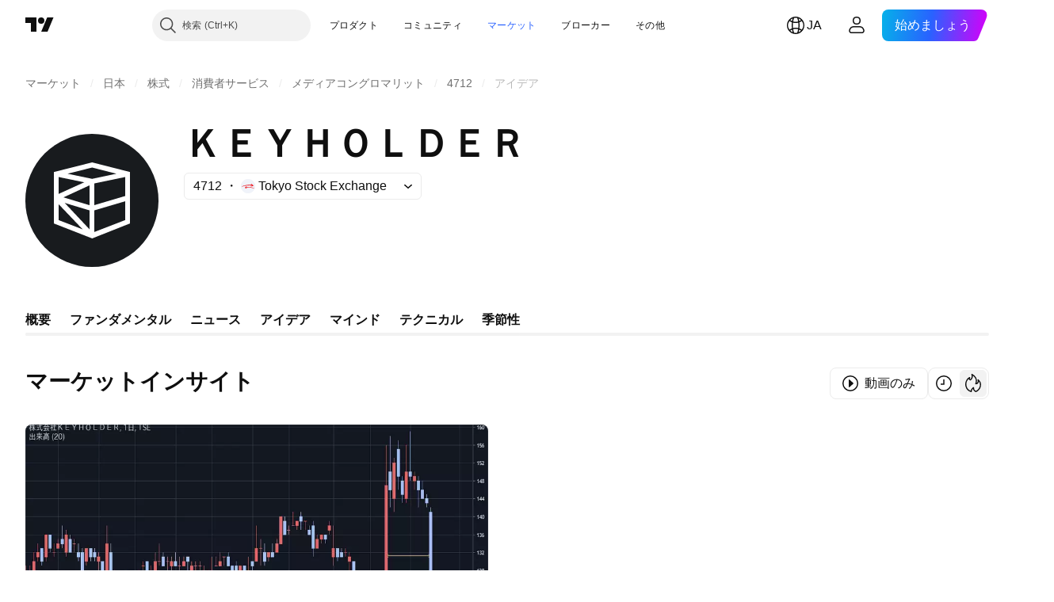

--- FILE ---
content_type: text/css; charset=utf-8
request_url: https://static.tradingview.com/static/bundles/90002.75eb65f977c84b868ee3.css
body_size: 4925
content:
[data-theme=light]{--_0-4C7c:var(--color-cold-gray-900)}[data-theme=dark]{--_0-4C7c:var(--color-cold-gray-200)}.tv-feed-widget{margin-bottom:12px;padding:0 0 4px;position:relative}.tv-feed-widget:after{clear:both;content:"";display:table}.tv-feed-widget:before{clear:both;content:"";display:table}@media (max-width:1019px){.tv-feed-widget{margin-bottom:0;padding:20px 0}}.tv-card-container__main .tv-feed-widget{background-color:var(--color-body-bg);border-radius:6px;box-shadow:0 0 0 1px var(--color-border);box-sizing:border-box;height:100%;margin-bottom:0;overflow:hidden;padding:20px 0}@media (max-width:1019px){.tv-card-container__main .tv-feed-widget{margin-bottom:10px;margin-left:8px;margin-right:8px;padding:12px 0}}.tv-feed-widget--bg_none{background-color:transparent}.tv-feed-widget--scrollable{overflow:hidden}.tv-feed-widget--full-width{width:100%}.tv-feed-widget__background{height:100%;left:0;position:absolute;top:0;width:100%}.tv-feed-widget__background--6mf{background-image:url(6-months-free-background.ab75385c76fe14b7e7fd.svg);background-position:bottom;background-repeat:no-repeat;background-size:cover}.tv-feed-widget__content{position:relative}.tv-feed-widget__content--centered{text-align:center}.tv-feed-widget__head{display:block;margin:0 20px 12px;position:relative}@media (max-width:1019px){.tv-feed-widget__head{margin:0 12px 12px}}.tv-feed-widget__head--bordered{border-bottom:2px solid var(--color-cold-gray-100);margin-bottom:0;padding-bottom:20px}@media (max-width:1019px){.tv-feed-widget__head--bordered{padding-bottom:0}}.tv-feed-widget__head:after{clear:both;content:"";display:table}@media (max-width:1019px){.tv-feed-widget--freeze-margin .tv-feed-widget__head{margin-bottom:20px}}.tv-feed-widget__body{margin:0}.tv-feed-widget__body.i-loading{pointer-events:none}.tv-feed-widget__body.i-loading>*{opacity:.4;transition-duration:60ms}.tv-feed-widget__arrow-left,.tv-feed-widget__arrow-right{background-color:var(--color-bg-primary);border-radius:100%;box-shadow:0 2px 4px 0 var(--color-box-shadow);box-sizing:border-box;cursor:pointer;display:none;height:50px;opacity:.8;padding:17px 20px;position:absolute;transition:opacity .35s ease;width:50px}.tv-feed-widget__arrow-left svg path,.tv-feed-widget__arrow-right svg path{fill:var(--color-text-primary);transition:fill .35s ease}@media (any-hover:hover){.tv-feed-widget__arrow-left:hover,.tv-feed-widget__arrow-right:hover{opacity:1}}@media (any-hover:hover){.tv-feed-widget__arrow-left:hover svg path,.tv-feed-widget__arrow-right:hover svg path{fill:var(--color-tv-blue-500)}}.tv-feed-widget__arrow-left{left:16px;top:50%;transform:translateY(-50%)}.tv-feed-widget__arrow-right{right:16px;top:50%;transform:translateY(-50%)}.tv-feed-widget__footer:after{clear:both;content:"";display:table}.tv-feed-widget__actions{text-align:right}.tv-feed-widget__actions>*{margin-left:15px}.tv-feed-widget__actions--centered{float:none;text-align:center}@media (max-width:1019px){.tv-feed-widget__actions{margin-bottom:-20px}.tv-feed-widget__actions>*{margin-bottom:20px}.tv-feed-widget__actions--tablet_margin{margin-bottom:0}}@media (max-width:767px){.tv-feed-widget__actions{margin-left:-15px;text-align:left}}.tv-feed-widget__head .tv-feed-widget__actions .tv-button{position:relative;top:-3px}@media (max-width:1019px){.tv-feed-widget__head .tv-feed-widget__actions .tv-button{top:0}}.tv-feed-widget__title{color:var(--_0-4C7c);display:inline-flex;font-size:30px;font-weight:400;letter-spacing:-.3px;line-height:35px;margin-bottom:0;width:100%}.tv-feed-widget__title--branded{color:var(--color-brand)}.tv-feed-widget__title--half-width{width:50%}@media (max-width:1019px){.tv-feed-widget__title--half-width{width:auto}}.tv-feed-widget__header-inner{display:flex;justify-content:space-between}.tv-feed-widget__title-link{display:block;word-wrap:break-word;color:var(--color-text-primary);fill:var(--color-text-primary)}.tv-feed-widget__title-link:visited{color:var(--color-text-primary);fill:var(--color-text-primary)}@media (any-hover:hover){.tv-feed-widget__title-link:hover{color:var(--color-link-primary-hover);fill:var(--color-link-primary-hover)}}.tv-feed-widget__title-link:active{color:var(--color-link-primary-active);fill:var(--color-link-primary-active)}.tv-feed-widget__title-link:focus{outline:auto;outline-offset:2px}.tv-feed-widget__title-link:focus-visible{outline:auto;outline-offset:2px}.tv-feed-widget__title-link:focus:not(:focus-visible){outline:none}.tv-feed-widget__title-link svg{margin-left:8px}.tv-feed-widget__title-info-icon{align-self:center;color:var(--color-cold-gray-500);display:flex;height:18px;margin-left:8px;margin-top:5px;vertical-align:middle;width:18px}@media (any-hover:hover){.tv-feed-widget__title-info-icon:hover{color:var(--color-link-hover)}}.tv-feed-widget__subtitle{color:var(--color-cold-gray-300);font-size:12px;line-height:1;margin-bottom:5px;margin-top:6px;text-transform:uppercase}.tv-feed-widget__subtitle--half-width{width:50%}@media (max-width:1019px){.tv-feed-widget__subtitle--half-width{width:auto}}.tv-feed-widget__subtitle:last-child{margin-bottom:0}.tv-feed-widget__tabs{font-size:14px;margin-top:12px}.tv-feed-widget__scroll-wrapper{box-sizing:border-box;display:block;overflow:hidden;position:relative}.tv-feed-widget__scroll-inner{box-sizing:border-box;position:absolute;width:100%}.tv-feed-widget__scroll-inner.i-no-scroll{position:relative}.tv-feed-widget__height_default{height:480px}.tv-feed-widget__height_increased{height:700px}.tv-feed-widget--dark{background-color:var(--color-cold-gray-800)}.tv-feed-widget__head--dark{color:var(--color-cold-gray-300)}.tv-feed-widget__title--dark{color:#fff}.tv-feed-widget__body--dark,.tv-feed-widget__footer--dark{color:var(--color-cold-gray-300)}.tv-feed-widget__footer--dark{border-color:#ffffff1a}.tv-feed-widget__title-inline-select-wrapper{display:inline-block;margin-right:12px}.tv-feed-widget__hotlist-option-title{margin-left:5px;position:relative;text-transform:none;top:1px;vertical-align:middle}.tv-feed-widget__select-button.i-disabled{cursor:default;opacity:.7}.tv-feed-widget__hotlist-exchange--selected{background:var(--color-tv-blue-50)}.tv-feed-widget__calendar-filter-icon{color:var(--color-cold-gray-450);cursor:pointer;float:right;height:25px}.tv-feed-widget__calendar-filter-icon>svg{display:block;height:20px;margin-top:3px;width:20px}.tv-feed-widget__head--with-market-status .tv-feed-widget__indicators,.tv-feed-widget__indicators{display:inline-block}.tv-feed-widget__head--with-market-status .tv-feed-widget__title{float:left;white-space:nowrap}.tv-feed-widget__head--with-market-status .tv-feed-widget__subtitle{clear:both;float:left}.tv-feed-widget__padded{margin-left:20px;margin-right:20px}@media (max-width:1019px){.tv-feed-widget__padded{margin-left:12px;margin-right:12px}}.tv-feed-widget__quick-link-wrap{margin-left:12px;overflow:hidden;padding-top:8px;position:relative;text-overflow:ellipsis;white-space:nowrap}.tv-feed-widget__quick-link{align-items:center;border-radius:4px;color:var(--color-brand);display:inline-flex;font-size:17px;line-height:21px;padding:6px 8px;fill:var(--color-brand)}.tv-feed-widget__quick-link:visited{color:var(--color-brand);fill:var(--color-brand)}@media (any-hover:hover){.tv-feed-widget__quick-link:hover{color:var(--color-brand-hover);fill:var(--color-brand-hover)}}.tv-feed-widget__quick-link:active{color:var(--color-brand-hover);fill:var(--color-brand-hover)}.tv-feed-widget__quick-link:focus{outline:auto;outline-offset:2px}.tv-feed-widget__quick-link:focus-visible{outline:auto;outline-offset:2px}.tv-feed-widget__quick-link:focus:not(:focus-visible){outline:none}.tv-feed-widget__quick-link>svg{height:12px;margin-left:4px;margin-top:1px}@media (any-hover:hover){.tv-feed-widget__quick-link:hover{background-color:var(--color-bg-primary-hover);color:var(--color-brand-hover)}}@media (min-width:1020px){.tv-feed-widget__quick-link{font-size:15px;height:17px}}[data-theme=light]{--_0-7hSc:var(--color-cold-gray-650)}[data-theme=dark]{--_0-7hSc:var(--color-cold-gray-500)}.tv-widget-description{color:var(--_0-7hSc)}.tv-widget-description__text{color:var(--color-text-primary);font-size:15px;line-height:1.6}.tv-widget-description__text ol,.tv-widget-description__text ul{list-style-position:inside}.tv-widget-description__text a{color:var(--color-link-primary-default);fill:var(--color-link-primary-default)}.tv-widget-description__text a:visited{color:var(--color-link-primary-default);fill:var(--color-link-primary-default)}@media (any-hover:hover){.tv-widget-description__text a:hover{color:var(--color-link-primary-hover);fill:var(--color-link-primary-hover)}}.tv-widget-description__text a:active{color:var(--color-link-primary-active);fill:var(--color-link-primary-active)}.tv-widget-description__text a:focus{outline:auto;outline-offset:2px}.tv-widget-description__text a:focus-visible{outline:auto;outline-offset:2px}.tv-widget-description__text a:focus:not(:focus-visible){outline:none}.tv-widget-description__text p{margin-bottom:8px}.tv-empty-card{align-items:center;background-color:var(--color-body-bg);border-radius:6px;box-shadow:0 0 0 1px var(--color-border);box-sizing:border-box;display:flex;flex-direction:column;height:100%;justify-content:center;min-height:592px;overflow:hidden;padding-bottom:40px}@media (max-width:1019px){.tv-empty-card{margin-bottom:10px;margin-left:8px;margin-right:8px}}.tv-empty-card__text{color:var(--color-text-primary);font-size:24px;font-weight:700;letter-spacing:-.2px;line-height:32px;margin-bottom:29px;margin-top:19px;text-align:center;width:282px}.tv-empty-card:active .tv-empty-card__button{background-color:var(--color-brand-hover);border-color:var(--color-brand-hover);color:var(--color-white)}@media (any-hover:hover){.tv-empty-card:hover .tv-empty-card__button{background-color:var(--color-brand-hover);border-color:var(--color-brand-hover);color:var(--color-white)}}.tv-empty-card__icon{color:var(--color-text-secondary)}[data-theme=light]{--_0-bAE3:var(--color-tv-blue-100)}[data-theme=dark]{--_0-bAE3:var(--color-tv-blue-a800)}.tv-widget-watch-list{font-size:0}.tv-widget-watch-list.i-loading{min-height:200px}.tv-widget-watch-list__table{box-sizing:border-box;padding:0 8px}@media (min-width:1024px){.tv-widget-watch-list__table{padding-left:12px;padding-right:12px}}.tv-widget-watch-list__row{border-radius:6px;cursor:default;display:flex;height:60px}.tv-widget-watch-list__row--highlighted{background-color:var(--_0-bAE3);position:relative;z-index:1}@media (any-hover:hover){.tv-widget-watch-list__row--interactive:hover{background:var(--color-bg-primary-hover)}}.tv-widget-watch-list__main-column,.tv-widget-watch-list__quote-column{display:flex!important;padding-right:8px!important}@media (min-width:480px){.tv-widget-watch-list__main-column,.tv-widget-watch-list__quote-column{padding-right:45px!important}}.tv-widget-watch-list__main-column:last-child,.tv-widget-watch-list__quote-column:last-child{padding-right:8px!important}.tv-widget-watch-list__main-column:last-child:after,.tv-widget-watch-list__main-column:last-child:before,.tv-widget-watch-list__quote-column:last-child:after,.tv-widget-watch-list__quote-column:last-child:before{right:8px!important}.tv-widget-watch-list__main-column:first-child,.tv-widget-watch-list__quote-column:first-child{padding-left:8px!important}.tv-widget-watch-list__main-column:first-child:after,.tv-widget-watch-list__main-column:first-child:before,.tv-widget-watch-list__quote-column:first-child:after,.tv-widget-watch-list__quote-column:first-child:before{left:8px!important}.tv-widget-watch-list__main-column{box-sizing:border-box;flex-shrink:1;min-width:1%;padding-right:32px}.tv-widget-watch-list__main-column--title{padding-bottom:0;padding-top:0}.tv-widget-watch-list__quote-column{align-items:flex-end;flex-direction:column;flex-grow:1;flex-shrink:0;font-size:16px;justify-content:flex-start;vertical-align:top}@media (min-width:480px){.tv-widget-watch-list__quote-column{align-items:center;flex-direction:row;justify-content:flex-end}}.tv-widget-watch-list__quote-column--title{padding-bottom:0;padding-top:1px}.tv-widget-watch-list__icon{align-items:center;display:flex;padding-right:8px}.tv-widget-watch-list__ticker{display:flex}.tv-widget-watch-list__name{min-width:40px;text-overflow:ellipsis}.tv-widget-watch-list__chart{border-radius:6px;box-sizing:border-box;contain:strict;display:block;height:142px;margin-left:8px;margin-right:8px;overflow:hidden;position:relative}@media (min-width:1024px){.tv-widget-watch-list__chart{margin-left:12px;margin-right:12px}}.tv-widget-watch-list__chart-only{margin-bottom:12px}.tv-widget-watch-list__timeframe{box-sizing:border-box;display:inline-block;height:28px;margin:8px 0 12px;max-width:100%;padding:0 8px;white-space:nowrap}@media (min-width:1024px){.tv-widget-watch-list__timeframe{padding-left:12px;padding-right:12px}}.tv-widget-watch-list__symbols-wrapper{overflow-y:auto}@supports (-moz-appearance:none){.tv-widget-watch-list__symbols-wrapper{scrollbar-color:var(--tv-color-scrollbar-thumb-background,var(--color-scroll-bg)) transparent;scrollbar-width:thin}}.tv-widget-watch-list__symbols-wrapper::-webkit-scrollbar{height:5px;width:5px}.tv-widget-watch-list__symbols-wrapper::-webkit-scrollbar-thumb{background-clip:content-box;background-color:var(--tv-color-scrollbar-thumb-background,var(--color-scroll-bg));border:1px solid transparent;border-radius:3px}.tv-widget-watch-list__symbols-wrapper::-webkit-scrollbar-track{background-color:transparent;border-radius:3px}.tv-widget-watch-list__symbols-wrapper::-webkit-scrollbar-corner{display:none}.tv-widget-watch-list__head{margin-bottom:0;margin-left:0;margin-right:0;padding-left:8px;padding-right:8px}@media (min-width:1024px){.tv-widget-watch-list__head{padding-left:12px;padding-right:12px}}.tv-widget-watch-list__head-embed{margin:16px 0 0;padding-left:8px;padding-right:8px}@media (min-width:1024px){.tv-widget-watch-list__head-embed{padding-left:12px;padding-right:12px}}.tv-widget-watch-list__tabs{display:flex;height:38px;margin-top:16px}.tv-widget-watch-list__tabs .tv-widget-watch-list__tabs--left,.tv-widget-watch-list__tabs .tv-widget-watch-list__tabs--right{padding:0}@media (max-width:767px){.tv-widget-watch-list__tabs .tv-widget-watch-list__tabs--left,.tv-widget-watch-list__tabs .tv-widget-watch-list__tabs--right{padding:5px}}.tv-widget-watch-list__blank-tab{align-items:center;color:var(--color-text-primary);display:flex;height:28px;line-height:21px;padding:0 6px}.tv-widget-watch-list__blank-tab:not(:first-child){margin-left:12px}.tv-widget-watch-list__body-embed{margin:0;padding:0}.tv-widget-watch-list__short-name{color:var(--color-text-primary);display:inline-block;font-size:16px;max-width:100%;overflow:hidden;position:relative;text-overflow:clip;transition:color .35s ease;white-space:nowrap}.tv-widget-watch-list__short-name--whole-height{line-height:44px}.tv-widget-watch-list__short-name--bold{font-weight:700}.tv-widget-watch-list__short-name:not(.tv-widget-watch-list__short-name--not-clickable):active{color:var(--color-brand);transition-duration:60ms}@media (any-hover:hover){.tv-widget-watch-list__short-name:not(.tv-widget-watch-list__short-name--not-clickable):hover{color:var(--color-brand);transition-duration:60ms}}.tv-widget-watch-list__symbol-exclamation-mark{background:url("data:image/svg+xml,%3csvg xmlns='http://www.w3.org/2000/svg' width='10' height='10' viewBox='0 0 10 10'%3e%3cpath fill='%23ff4a68' d='M5 10A5 5 0 1 0 5 0a5 5 0 0 0 0 10zm-.5-3h1c.6 0 .6 1 0 1h-1c-.6 0-.6-1 0-1zM4 2h2v2l-.5 2h-1L4 4z'/%3e%3c/svg%3e") 50% no-repeat;cursor:default;display:inline-block;height:10px;width:10px}.tv-widget-watch-list__description{color:var(--color-text-secondary);display:inline-block;width:100%;--ui-lib-typography-line-height:19px;line-height:var(--ui-lib-typography-line-height);--ui-lib-typography-font-size:13px;font-size:var(--ui-lib-typography-font-size);font-style:normal;font-weight:400;overflow:hidden;text-overflow:ellipsis;white-space:nowrap}@media (min-width:480px){.tv-widget-watch-list__description{--ui-lib-typography-line-height:17px;line-height:var(--ui-lib-typography-line-height);--ui-lib-typography-font-size:12px;font-size:var(--ui-lib-typography-font-size);font-style:normal;font-weight:400}}.tv-widget-watch-list__description--uppercase{letter-spacing:.3px;text-transform:uppercase}.tv-widget-watch-list__last-wrap{color:var(--color-text-primary);margin-right:1px;position:relative}@media (min-width:480px){.tv-widget-watch-list__last-wrap{max-width:calc(100% - 100px)}}@media (min-width:768px){.tv-widget-watch-list__last-wrap{max-width:calc(100% - 126px)}}.tv-widget-watch-list__last{pointer-events:auto;text-align:right;--ui-lib-typography-line-height:24px;line-height:var(--ui-lib-typography-line-height);--ui-lib-typography-font-size:16px;font-size:var(--ui-lib-typography-font-size);font-style:normal;font-weight:400;overflow:hidden;text-overflow:ellipsis;-webkit-transform:translateZ(0);transition:color .11666667s ease;white-space:nowrap}.tv-widget-watch-list__last--bold{font-weight:700}.tv-widget-watch-list__last--inline{margin-top:.2em}.tv-widget-watch-list__last.falling,.tv-widget-watch-list__last.growing{background:transparent;transition-duration:58.33333ms}.tv-widget-watch-list__last.falling{color:var(--color-ripe-red-400)}.tv-widget-watch-list__last.growing{color:var(--color-minty-green-500)}.tv-widget-watch-list__last.falling{color:var(--color-falling)}.tv-widget-watch-list__last.growing{color:var(--color-growing)}.tv-widget-watch-list__change{box-sizing:border-box;color:var(--color-text-primary);display:flex;flex-direction:row-reverse;margin-top:0;padding-left:10px;pointer-events:none;text-align:right;-webkit-transform:translateZ(0)}@media (min-width:480px){.tv-widget-watch-list__change{display:block;width:100px}}@media (min-width:768px){.tv-widget-watch-list__change{width:126px}}.tv-widget-watch-list__change--inline{margin-top:.05em}.tv-widget-watch-list__change-inline{pointer-events:auto;--ui-lib-typography-line-height:19px;line-height:var(--ui-lib-typography-line-height);--ui-lib-typography-font-size:13px;font-size:var(--ui-lib-typography-font-size);font-style:normal;font-weight:400}@media (min-width:480px){.tv-widget-watch-list__change-inline{display:block;font-size:15px;line-height:20px}}.tv-widget-watch-list__change-inline:first-child{margin-left:8px}@media (min-width:480px){.tv-widget-watch-list__change-inline:first-child{margin-left:auto}}.tv-widget-watch-list__change-inline--whole-height{line-height:44px}.tv-widget-watch-list__change,.tv-widget-watch-list__change-inline{transition:color .11666667s ease}.tv-widget-watch-list__change-inline.falling,.tv-widget-watch-list__change-inline.growing,.tv-widget-watch-list__change.falling,.tv-widget-watch-list__change.growing{background:transparent;transition-duration:58.33333ms}.tv-widget-watch-list__change-inline.falling,.tv-widget-watch-list__change.falling{color:var(--color-ripe-red-400)}.tv-widget-watch-list__change-inline.growing,.tv-widget-watch-list__change.growing{color:var(--color-minty-green-500)}.tv-widget-watch-list__change.down .tv-widget-watch-list__change-inline{color:var(--color-falling)}.tv-widget-watch-list__change.up .tv-widget-watch-list__change-inline{color:var(--color-growing)}.tv-widget-watch-list__title{color:var(--color-cold-gray-300);font-size:15px;margin-top:0}@media (max-width:479px){.tv-widget-watch-list__title.tv-widget-watch-list__last{text-align:center}}.tv-widget-watch-list__title .tv-widget-watch-list__change-inline{font-size:15px}.tv-widget-watch-list__tabline{margin-left:20px;margin-right:20px;position:relative}@media (max-width:1019px){.tv-widget-watch-list__tabline{margin-left:12px;margin-right:12px}}[data-theme=light]{--_0-Vx8k:var(--color-white);--_1-Vx8k:var(--color-cold-gray-150)}[data-theme=dark]{--_0-Vx8k:var(--color-cold-gray-600);--_1-Vx8k:var(--color-cold-gray-800)}.tv-circle-logo{align-items:center;border-radius:50%;color:var(--_0-Vx8k);display:inline-flex;font-style:normal;font-weight:700;justify-content:center}.tv-circle-logo:not(img){background-color:var(--_1-Vx8k)}.tv-circle-logo--xxxsmall{font-size:11px;height:18px;line-height:16px;width:18px}.tv-circle-logo--xxsmall{font-size:11px;height:20px;line-height:16px;width:20px}.tv-circle-logo--xsmall{font-size:11px;height:24px;line-height:16px;width:24px}.tv-circle-logo--small{font-size:14px;height:28px;line-height:16px;width:28px}.tv-circle-logo--medium{font-size:16px;height:36px;line-height:16px;width:36px}.tv-circle-logo--large{font-size:24px;height:48px;line-height:32px;width:48px}.tv-circle-logo--xlarge{font-size:40px;height:56px;line-height:40px;width:56px}.tv-circle-logo--xxlarge{font-size:80px;height:112px;line-height:80px;width:112px}.tv-circle-logo--xxxlarge{font-size:160px;height:168px;line-height:160px;width:168px}[data-theme=light]{--_0-Kl69:var(--color-white)}[data-theme=dark]{--_0-Kl69:var(--color-white)}.item-xvEoY4cd{align-items:flex-start;background:none;border:none;color:var(--color-text-primary);display:flex;font-size:18px;line-height:28px;padding:8px 16px}.item-xvEoY4cd:active,.item-xvEoY4cd:visited{color:var(--color-text-primary)}@media (any-hover:hover){.item-xvEoY4cd:hover{color:var(--color-text-primary)}}.item-xvEoY4cd.hovered-xvEoY4cd{background-color:var(--tv-color-popup-element-background-hover,var(--color-popup-element-background-hover))}@media (any-hover:hover){.item-xvEoY4cd:hover{background-color:var(--tv-color-popup-element-background-hover,var(--color-popup-element-background-hover))}}.item-xvEoY4cd:active{background-color:var(--tv-color-popup-element-background-hover,var(--color-container-fill-primary-neutral-light))}.item-xvEoY4cd.isActive-xvEoY4cd,.item-xvEoY4cd.isActive-xvEoY4cd:active,.item-xvEoY4cd.isActive-xvEoY4cd:visited{background-color:var(--color-link);color:var(--_0-Kl69)}@media (any-hover:hover){.item-xvEoY4cd.isActive-xvEoY4cd:hover{background-color:var(--color-link);color:var(--_0-Kl69)}}.icon-xvEoY4cd{align-items:center;display:flex;height:36px;justify-content:center;width:36px}.content-xvEoY4cd{margin-left:8px;padding-top:4px;text-align:left}[data-theme=light]{--_0-JQQw:var(--color-cold-gray-100);--_1-JQQw:var(--color-cold-gray-150)}[data-theme=dark]{--_0-JQQw:var(--color-cold-gray-800);--_1-JQQw:var(--color-cold-gray-750)}.tv-feed-rounded-button{display:inline-flex;position:relative}.tv-feed-rounded-button--desktop{display:inline-flex}@media (max-width:1019px){.tv-feed-rounded-button--desktop{display:none}}.tv-feed-rounded-button--mobile{display:none}@media (max-width:1019px){.tv-feed-rounded-button--mobile{display:inline-flex}}.tv-feed-rounded-button__buttons-container{border:1px solid var(--color-divider);border-radius:24px;display:inline-flex;flex:0 0 auto;overflow:hidden;position:relative}.tv-feed-rounded-button__button-hit-area{color:var(--color-text-primary);display:inline-flex;flex:0 0 auto;height:42px}.tv-feed-rounded-button__button-hit-area:last-child{justify-content:flex-end}@media (any-hover:hover){.tv-feed-rounded-button__button-hit-area:hover:not(.tv-feed-rounded-button__button-hit-area--no-hover){color:var(--color-text-primary)}}@media (any-hover:hover){.tv-feed-rounded-button__button-hit-area:hover:not(.tv-feed-rounded-button__button-hit-area--no-hover) .tv-feed-rounded-button__display-button{background-color:var(--_1-JQQw)}}.tv-feed-rounded-button__button-hit-area.tv-feed-rounded-button__button-hit-area--active{color:var(--color-text-primary)}@media (any-hover:hover){.tv-feed-rounded-button__button-hit-area.tv-feed-rounded-button__button-hit-area--active:hover:not(.tv-feed-rounded-button__button-hit-area--no-hover-CEzlAzqN){color:var(--color-text-primary)}}.tv-feed-rounded-button__button-hit-area.tv-feed-rounded-button__button-hit-area--active .tv-feed-rounded-button__display-button{background-color:var(--_0-JQQw)}.tv-feed-rounded-button__button-hit-area.tv-feed-rounded-button__button-hit-area--disabled{color:var(--color-text-disabled)}@media (any-hover:hover){.tv-feed-rounded-button__button-hit-area.tv-feed-rounded-button__button-hit-area--disabled:hover:not(.tv-feed-rounded-button__button-hit-area--no-hover){color:var(--color-text-disabled)}}.tv-feed-rounded-button__button-hit-area.tv-feed-rounded-button__button-hit-area--disabled .tv-feed-rounded-button__display-button{background-color:var(--color-static-transparent)}@media (any-hover:hover){.tv-feed-rounded-button__button-hit-area.tv-feed-rounded-button__button-hit-area--disabled:hover:not(.tv-feed-rounded-button__button-hit-area--no-hover) .tv-feed-rounded-button__display-button{background-color:var(--color-static-transparent)}}.tv-feed-rounded-button__button-hit-area--mobile{color:var(--color-text-primary)}.tv-feed-rounded-button__display-button{align-items:center;border-radius:24px;display:inline-flex;flex:0 0 auto;pointer-events:none}.tv-feed-rounded-button__display-button.i-opened{display:none}.tv-feed-rounded-button__display-button--when-toggled:not(.i-opened){display:none}.tv-feed-rounded-button__display-button--when-toggled.tv-feed-rounded-button__display-button.i-opened{display:inline-flex}.tv-feed-rounded-button__display-button--with-padding{padding:0 14px}.tv-feed-rounded-button__display-button--with-padding_right{padding-right:14px}.tv-feed-rounded-button__icon{align-items:center;display:inline-flex;flex:0 0 auto;height:42px;justify-content:center;width:42px}.tv-feed-rounded-button__icon--popular>svg{margin-bottom:4px}.tv-feed-rounded-button__icon--dropdown{height:auto;transition:transform .35s cubic-bezier(.175,.885,.32,1.275);width:auto}.i-opened .tv-feed-rounded-button__icon--dropdown{transform:rotate(180deg)}.tv-feed-rounded-button__flag{border-radius:50%;height:24px;width:24px}.tv-feed-rounded-button__text{font-size:17px;margin-right:14px}.tv-feed-rounded-button__text--with-icon-at-right{margin-right:12px}.tv-feed-rounded-button__dropdown-container{display:block;position:absolute;right:-2px;top:~"calc(100% + 17px)";z-index:99}@media (max-width:479px){.tv-feed-rounded-button__dropdown-container{width:~"calc(100vw - 16px)"}}.tv-feed-filter-list{display:inline-flex;flex:0 0 auto;margin-bottom:-4px;margin-top:-3px}.tv-feed-filter-list__item+.tv-feed-filter-list__item{margin-left:12px}[data-theme=light]{--_0-D3bT:var(--color-tv-blue-100);--_1-D3bT:var(--color-cold-gray-450);--_2-D3bT:var(--color-cold-gray-800);--_3-D3bT:var(--color-cold-gray-50)}[data-theme=dark]{--_0-D3bT:var(--color-tv-blue-a900);--_1-D3bT:var(--color-cold-gray-450);--_2-D3bT:var(--color-cold-gray-300);--_3-D3bT:var(--color-cold-gray-800)}.tv-feed-pagination{align-items:flex-start;display:flex;flex:1 0 auto;justify-content:space-between;margin-top:42px}@media(max-width:511px){.tv-feed-pagination{display:none}}.tv-feed-pagination__prev{margin-right:8px}.tv-feed-pagination__next{margin-left:8px}.tv-feed-pagination__page-list{display:flex;flex-wrap:wrap;justify-content:center}.tv-feed-pagination__page{align-items:center;border-radius:24px;box-sizing:border-box;display:flex;flex:0 0 auto;font-size:17px;height:42px;justify-content:center;margin:0 10px;min-width:42px;padding:0 14px}.tv-feed-pagination__page,.tv-feed-pagination__page:link,.tv-feed-pagination__page:visited{color:var(--_1-D3bT)}@media (any-hover:hover){.tv-feed-pagination__page:hover:not(.tv-feed-pagination__page--not-interactive){background-color:var(--_3-D3bT);color:var(--_2-D3bT)}}.tv-feed-pagination__page--current{background-color:var(--_0-D3bT);color:var(--color-link)}@media (any-hover:hover){.tv-feed-pagination__page--current:hover:not(.tv-feed-pagination__page--not-interactive){background-color:var(--_0-D3bT);color:var(--color-link)}}.tv-feed-pagination__page--narrow{margin:0 8px}html[lang=he] .tv-feed-pagination{direction:ltr}html[lang=ar] .tv-feed-pagination__next,html[lang=ar] .tv-feed-pagination__prev{transform:rotate(180deg)}.tv-dropdown-filter__options{position:absolute;top:100%;width:100%}

--- FILE ---
content_type: application/javascript; charset=utf-8
request_url: https://static.tradingview.com/static/bundles/symbol_page_ideas_tab.6e34034a3693e7421904.js
body_size: 1450
content:
(self.webpackChunktradingview=self.webpackChunktradingview||[]).push([[62120,22933],{516379:t=>{t.exports={emptyStateIcon:"emptyStateIcon-WtDHy_0G",emptyStateVideoIcon:"emptyStateVideoIcon-WtDHy_0G",emptyStateButton:"emptyStateButton-WtDHy_0G"}},122651:t=>{t.exports={container:"container-SCxmJPkt"}},593343:t=>{t.exports={container:"container-G9xBApnZ"}},514436:(t,e,n)=>{"use strict";n.d(e,{IdeasTabContentEmptyState:()=>s});var a=n(50959),o=n(444372),r=n(97275),c=n(311239),i=n(516379),l=n.n(i);function s(t){const{filters:e}=t;return a.createElement(r.EmptyStateBlock,{iconClass:e.is_video?l().emptyStateVideoIcon:l().emptyStateIcon,title:e.is_video?o.t(null,void 0,n(606110)):o.t(null,void 0,n(241557)),text:o.t(null,void 0,n(408482)),action:a.createElement(c.SquareAnchorButton,{className:l().emptyStateButton,variant:"primary",color:"black",size:"large",href:"/chart/",target:"_blank"},o.t(null,void 0,n(571812)))})}},375787:(t,e,n)=>{"use strict";n.d(e,{PageContent:()=>i});var a=n(50959),o=n(497754),r=n.n(o),c=n(122651);function i(t){const{className:e,children:n,reference:o,...i}=t;return a.createElement("div",{"data-query-type":"media",ref:o,className:r()(c.container,e),...i},n)}},856985:(t,e,n)=>{"use strict";n.d(e,{SymbolPageSection:()=>c});var a=n(50959),o=n(497754),r=n(593343);function c(t){return a.createElement("section",{className:o(r.container,t.className)},t.children)}},435990:(t,e,n)=>{"use strict";n.r(e),n.d(e,{destroySymbolPageTab:()=>p,initSymbolPageTab:()=>y});var a=n(72498),o=n(50959),r=n(444372),c=n(375787),i=n(378528),l=n(856985),s=n(514436);function u(t){const{data:e,context:a,ssrTimeSeconds:u}=t;return o.createElement(c.PageContent,null,o.createElement(l.SymbolPageSection,null,o.createElement(i.IdeasTabContent,{ideas:e.ideas,context:a,titleBlock:{level:"h1",title:r.t(null,void 0,n(196997))||void 0},ssrTimeSeconds:u,publicationTrackingData:{event_name:"open_publication",placement:"symbol_ideas"},emptyStateSlot:t=>o.createElement(s.IdeasTabContentEmptyState,{filters:t.filters})})))}const m=".js-symbol-page-ideas-tab-container";let d=null;function y(){null!==document.querySelector(m)&&(d=(0,a.hydrate)(u,m))}function p(){null!==d&&d()}},72498:(t,e,n)=>{"use strict";n.d(e,{hydrate:()=>i});var a=n(50959),o=n(650151),r=n(402863),c=n(230845);function i(t,e){const n=(0,o.ensureNotNull)(document.querySelector(e)),i=(0,r.getComponentRenderMode)(n);return(0,c.hydrateReactRoot)(a.createElement(t,{...(0,r.getComponentInitData)(n)}),n,i).unmount}},228274:(t,e,n)=>{"use strict";(0,n(435990).initSymbolPageTab)()}},t=>{
t.O(0,[1274,26184,29903,24840,84509,62156,86459,87828,81350,56254,18013,88936,54123,52964,3406,14544,31069,50553,85379,14142,14896,92124,65644,5605,57014,96133,85992,96614,78698,96946,13619,12748,18350,92112,35711,7172,32388,83580,49560,20789,29592,31916,69331,20683,18138,12936,27024,39537,88541,41335,50340,58983,12379,68916,22324,67916,80610,40607,20075,41494,67617,81494,22589,95626,88356,78820,30608,34700,17644,22969,66585,3004,78828,19465,17708,5193,51029,72543,15127,23170,41651,5084,90002,84434,25977,98777,4570,24377,44199,77348,8721,54688,81967,36921,13034,11389,7204,77196,12874,20541,22691,72834,6656,97406,51307,62560,4857,60733,94584,52294,56167,72373,68820,39394,28562,30331,45207,5347,90145,59334,91361,3691,79248,17675,48507,52255,32227,77507,22665,12886,22023,2373,62134,1620,68134,93243,42118,32378,29138,23298,91834,89095,70241,62142],(()=>{return e=228274,t(t.s=e);var e}));t.O()}]);

--- FILE ---
content_type: application/javascript; charset=utf-8
request_url: https://static.tradingview.com/static/bundles/ja.1274.0bfefb1087ed2298a2bd.js
body_size: 1009
content:
(self.webpackChunktradingview=self.webpackChunktradingview||[]).push([[1274,15689,97837,94830],{137597:e=>{e.exports=["{username}の投稿"]},527427:e=>{e.exports=["フィルター"]},516954:e=>{e.exports=["有料スクリプト"]},959698:e=>{e.exports=["コメント"]},256257:e=>{e.exports=["ブローカー"]},237744:e=>{e.exports=["取引所"]},212702:e=>{e.exports=["ブースト"]},571812:e=>{e.exports=["アイデアを作成する"]},644500:e=>{e.exports=["すべてのアイデア"]},656123:e=>{e.exports=["すべてのタイプ"]},408482:e=>{e.exports=["一番乗り！"]},515462:e=>{e.exports=["わかりました"]},99625:e=>{e.exports=["投稿を削除"]},852484:e=>{e.exports=["教育"]},309653:e=>{e.exports=["教育アイデア"]},510640:e=>{e.exports=["エディターズピック"]},576362:e=>{e.exports=["注目"]},43914:e=>{e.exports=["招待専用スクリプトです。ご利用にあたっては投稿者へお問い合わせください。"]},921636:e=>{e.exports=["招待専用スクリプト。アクセスが許可されています。"]},184549:e=>{e.exports=["インジケーター"]},961384:e=>{e.exports=["アイデアのタイプによるフィルター"]},560007:e=>{e.exports=["おっと、ブーストが多すぎます"]},897141:e=>{e.exports=["オープンソースのみ"]},728257:e=>{e.exports=["ロング"]},709642:e=>{e.exports=["ライブラリ"]},776342:e=>{e.exports=["人気"]},913015:e=>{e.exports=["最新"]},910230:e=>{e.exports=["関連度上位"]},196997:e=>{e.exports=["マーケットインサイト"]},241557:e=>{e.exports=["ここにはまだアイデアがありません"]},606110:e=>{e.exports=["ここにはまだ動画アイデアはありません"]},294830:e=>{e.exports=["投稿者用メモ"]},874992:e=>{e.exports=["次のページ"]},674913:e=>{e.exports=["新着順にソート"]},872299:e=>{e.exports=["人気順にソート"]},592921:e=>{e.exports=["関連度でソート"]},292278:e=>{e.exports=["スクリプトは保護されています。"]},346703:e=>{e.exports=["スクリプトのタイプによるフィルター"]},13009:e=>{e.exports=["ショート"]},455087:e=>{e.exports=["動画のみを表示"]},468709:e=>{e.exports=["さらに投稿を表示"]},376924:e=>{e.exports=["オープンソースのスクリプトのみ表示"]},629383:e=>{e.exports=["ストラテジー"]},508670:e=>{e.exports=["{num}ページ"]},632147:e=>{e.exports=["ページ設定"]},871177:e=>{e.exports=["Pine Script® インジケーター"]},601470:e=>{e.exports=["Pine Script® ライブラリ"]},359681:e=>{e.exports=["Pine Script® ストラテジー"]},717184:e=>{e.exports=["前のページ"]},690593:e=>{e.exports=["プライベートアイデア"]},627458:e=>{e.exports=["プライベートスクリプト"]},963929:e=>{e.exports=["溢れんばかりの愛ですね！少し気持ちを落ち着かせて、チャートをじっくり見直した後にまたお試しください。"]},767138:e=>{e.exports=["投資アイデア"]},97837:e=>{e.exports=["更新済"]},224263:e=>{e.exports=["動画のみ"]},72685:e=>{e.exports=["{count}ブースト"]},595139:e=>{e.exports=["{count}コメント"]}}]);

--- FILE ---
content_type: image/svg+xml
request_url: https://s3-symbol-logo.tradingview.com/keyholder.svg
body_size: 93
content:
<!-- by TradingView --><svg width="18" height="18" viewBox="0 0 18 18" xmlns="http://www.w3.org/2000/svg"><path fill="#181B1E" d="M0 0h18v18H0z"/><path d="M9.03 4 14 5.27v6.76L9.03 14 4 12.03V5.26L9.03 4Zm-4.4 1.92v2.23l3.36-1.53-3.37-.7Zm4.4.25 3.2-.68-3.2-.81-3.23.8 3.23.69Zm4.35-.24-4.07.84v2.86l4.06-1.2v-2.5Zm0 3.18-4.07 1.2v2.85l4.06-1.57V9.11Zm-4.7 3.7v-2.5l-3.26-.98 3.27 3.48ZM5.27 8.6 8.7 9.63V7.02L5.26 8.6Zm-.63.9v2.09l3.15 1.22-3.16-3.3Z" fill="#fff"/></svg>

--- FILE ---
content_type: image/svg+xml
request_url: https://s3-symbol-logo.tradingview.com/keyholder--big.svg
body_size: 106
content:
<!-- by TradingView --><svg width="56" height="56" viewBox="0 0 56 56" xmlns="http://www.w3.org/2000/svg"><path fill="#181B1E" d="M0 0h56v56H0z"/><path d="M28.1 12 44 16.05V37.7L28.11 44 12 37.7V16.06L28.1 12ZM14 18.16v7.11l10.77-4.89L14 18.16Zm14.1.77 10.2-2.16-10.2-2.6-10.34 2.6 10.35 2.16Zm13.9-.77-13 2.7V30l13-3.85v-8Zm0 10.2L29 32.2v9.1l13-5.02v-7.94ZM27 40.17v-7.97l-10.45-3.14L27 40.18ZM16.04 26.72 27 30.02v-8.36l-10.96 5.06ZM14 29.62v6.67l10.1 3.89L14 29.6Z" fill="#fff"/></svg>